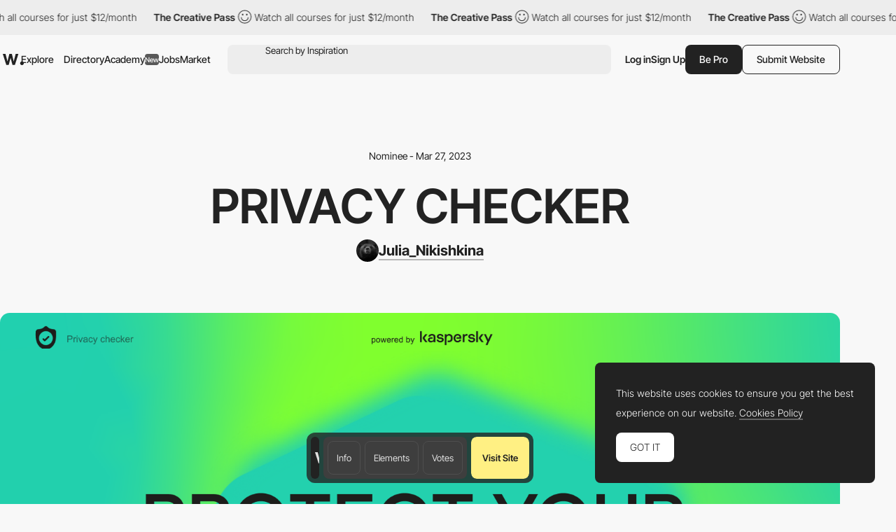

--- FILE ---
content_type: text/html; charset=utf-8
request_url: https://www.google.com/recaptcha/api2/anchor?ar=1&k=6LdYct0kAAAAAHlky5jhQhrvSRt_4vOJkzbVs2Oa&co=aHR0cDovL3d3dy5hd3d3YXJkcy5jb206ODA4MA..&hl=en&v=PoyoqOPhxBO7pBk68S4YbpHZ&size=invisible&anchor-ms=20000&execute-ms=30000&cb=wlmr08o2750y
body_size: 48753
content:
<!DOCTYPE HTML><html dir="ltr" lang="en"><head><meta http-equiv="Content-Type" content="text/html; charset=UTF-8">
<meta http-equiv="X-UA-Compatible" content="IE=edge">
<title>reCAPTCHA</title>
<style type="text/css">
/* cyrillic-ext */
@font-face {
  font-family: 'Roboto';
  font-style: normal;
  font-weight: 400;
  font-stretch: 100%;
  src: url(//fonts.gstatic.com/s/roboto/v48/KFO7CnqEu92Fr1ME7kSn66aGLdTylUAMa3GUBHMdazTgWw.woff2) format('woff2');
  unicode-range: U+0460-052F, U+1C80-1C8A, U+20B4, U+2DE0-2DFF, U+A640-A69F, U+FE2E-FE2F;
}
/* cyrillic */
@font-face {
  font-family: 'Roboto';
  font-style: normal;
  font-weight: 400;
  font-stretch: 100%;
  src: url(//fonts.gstatic.com/s/roboto/v48/KFO7CnqEu92Fr1ME7kSn66aGLdTylUAMa3iUBHMdazTgWw.woff2) format('woff2');
  unicode-range: U+0301, U+0400-045F, U+0490-0491, U+04B0-04B1, U+2116;
}
/* greek-ext */
@font-face {
  font-family: 'Roboto';
  font-style: normal;
  font-weight: 400;
  font-stretch: 100%;
  src: url(//fonts.gstatic.com/s/roboto/v48/KFO7CnqEu92Fr1ME7kSn66aGLdTylUAMa3CUBHMdazTgWw.woff2) format('woff2');
  unicode-range: U+1F00-1FFF;
}
/* greek */
@font-face {
  font-family: 'Roboto';
  font-style: normal;
  font-weight: 400;
  font-stretch: 100%;
  src: url(//fonts.gstatic.com/s/roboto/v48/KFO7CnqEu92Fr1ME7kSn66aGLdTylUAMa3-UBHMdazTgWw.woff2) format('woff2');
  unicode-range: U+0370-0377, U+037A-037F, U+0384-038A, U+038C, U+038E-03A1, U+03A3-03FF;
}
/* math */
@font-face {
  font-family: 'Roboto';
  font-style: normal;
  font-weight: 400;
  font-stretch: 100%;
  src: url(//fonts.gstatic.com/s/roboto/v48/KFO7CnqEu92Fr1ME7kSn66aGLdTylUAMawCUBHMdazTgWw.woff2) format('woff2');
  unicode-range: U+0302-0303, U+0305, U+0307-0308, U+0310, U+0312, U+0315, U+031A, U+0326-0327, U+032C, U+032F-0330, U+0332-0333, U+0338, U+033A, U+0346, U+034D, U+0391-03A1, U+03A3-03A9, U+03B1-03C9, U+03D1, U+03D5-03D6, U+03F0-03F1, U+03F4-03F5, U+2016-2017, U+2034-2038, U+203C, U+2040, U+2043, U+2047, U+2050, U+2057, U+205F, U+2070-2071, U+2074-208E, U+2090-209C, U+20D0-20DC, U+20E1, U+20E5-20EF, U+2100-2112, U+2114-2115, U+2117-2121, U+2123-214F, U+2190, U+2192, U+2194-21AE, U+21B0-21E5, U+21F1-21F2, U+21F4-2211, U+2213-2214, U+2216-22FF, U+2308-230B, U+2310, U+2319, U+231C-2321, U+2336-237A, U+237C, U+2395, U+239B-23B7, U+23D0, U+23DC-23E1, U+2474-2475, U+25AF, U+25B3, U+25B7, U+25BD, U+25C1, U+25CA, U+25CC, U+25FB, U+266D-266F, U+27C0-27FF, U+2900-2AFF, U+2B0E-2B11, U+2B30-2B4C, U+2BFE, U+3030, U+FF5B, U+FF5D, U+1D400-1D7FF, U+1EE00-1EEFF;
}
/* symbols */
@font-face {
  font-family: 'Roboto';
  font-style: normal;
  font-weight: 400;
  font-stretch: 100%;
  src: url(//fonts.gstatic.com/s/roboto/v48/KFO7CnqEu92Fr1ME7kSn66aGLdTylUAMaxKUBHMdazTgWw.woff2) format('woff2');
  unicode-range: U+0001-000C, U+000E-001F, U+007F-009F, U+20DD-20E0, U+20E2-20E4, U+2150-218F, U+2190, U+2192, U+2194-2199, U+21AF, U+21E6-21F0, U+21F3, U+2218-2219, U+2299, U+22C4-22C6, U+2300-243F, U+2440-244A, U+2460-24FF, U+25A0-27BF, U+2800-28FF, U+2921-2922, U+2981, U+29BF, U+29EB, U+2B00-2BFF, U+4DC0-4DFF, U+FFF9-FFFB, U+10140-1018E, U+10190-1019C, U+101A0, U+101D0-101FD, U+102E0-102FB, U+10E60-10E7E, U+1D2C0-1D2D3, U+1D2E0-1D37F, U+1F000-1F0FF, U+1F100-1F1AD, U+1F1E6-1F1FF, U+1F30D-1F30F, U+1F315, U+1F31C, U+1F31E, U+1F320-1F32C, U+1F336, U+1F378, U+1F37D, U+1F382, U+1F393-1F39F, U+1F3A7-1F3A8, U+1F3AC-1F3AF, U+1F3C2, U+1F3C4-1F3C6, U+1F3CA-1F3CE, U+1F3D4-1F3E0, U+1F3ED, U+1F3F1-1F3F3, U+1F3F5-1F3F7, U+1F408, U+1F415, U+1F41F, U+1F426, U+1F43F, U+1F441-1F442, U+1F444, U+1F446-1F449, U+1F44C-1F44E, U+1F453, U+1F46A, U+1F47D, U+1F4A3, U+1F4B0, U+1F4B3, U+1F4B9, U+1F4BB, U+1F4BF, U+1F4C8-1F4CB, U+1F4D6, U+1F4DA, U+1F4DF, U+1F4E3-1F4E6, U+1F4EA-1F4ED, U+1F4F7, U+1F4F9-1F4FB, U+1F4FD-1F4FE, U+1F503, U+1F507-1F50B, U+1F50D, U+1F512-1F513, U+1F53E-1F54A, U+1F54F-1F5FA, U+1F610, U+1F650-1F67F, U+1F687, U+1F68D, U+1F691, U+1F694, U+1F698, U+1F6AD, U+1F6B2, U+1F6B9-1F6BA, U+1F6BC, U+1F6C6-1F6CF, U+1F6D3-1F6D7, U+1F6E0-1F6EA, U+1F6F0-1F6F3, U+1F6F7-1F6FC, U+1F700-1F7FF, U+1F800-1F80B, U+1F810-1F847, U+1F850-1F859, U+1F860-1F887, U+1F890-1F8AD, U+1F8B0-1F8BB, U+1F8C0-1F8C1, U+1F900-1F90B, U+1F93B, U+1F946, U+1F984, U+1F996, U+1F9E9, U+1FA00-1FA6F, U+1FA70-1FA7C, U+1FA80-1FA89, U+1FA8F-1FAC6, U+1FACE-1FADC, U+1FADF-1FAE9, U+1FAF0-1FAF8, U+1FB00-1FBFF;
}
/* vietnamese */
@font-face {
  font-family: 'Roboto';
  font-style: normal;
  font-weight: 400;
  font-stretch: 100%;
  src: url(//fonts.gstatic.com/s/roboto/v48/KFO7CnqEu92Fr1ME7kSn66aGLdTylUAMa3OUBHMdazTgWw.woff2) format('woff2');
  unicode-range: U+0102-0103, U+0110-0111, U+0128-0129, U+0168-0169, U+01A0-01A1, U+01AF-01B0, U+0300-0301, U+0303-0304, U+0308-0309, U+0323, U+0329, U+1EA0-1EF9, U+20AB;
}
/* latin-ext */
@font-face {
  font-family: 'Roboto';
  font-style: normal;
  font-weight: 400;
  font-stretch: 100%;
  src: url(//fonts.gstatic.com/s/roboto/v48/KFO7CnqEu92Fr1ME7kSn66aGLdTylUAMa3KUBHMdazTgWw.woff2) format('woff2');
  unicode-range: U+0100-02BA, U+02BD-02C5, U+02C7-02CC, U+02CE-02D7, U+02DD-02FF, U+0304, U+0308, U+0329, U+1D00-1DBF, U+1E00-1E9F, U+1EF2-1EFF, U+2020, U+20A0-20AB, U+20AD-20C0, U+2113, U+2C60-2C7F, U+A720-A7FF;
}
/* latin */
@font-face {
  font-family: 'Roboto';
  font-style: normal;
  font-weight: 400;
  font-stretch: 100%;
  src: url(//fonts.gstatic.com/s/roboto/v48/KFO7CnqEu92Fr1ME7kSn66aGLdTylUAMa3yUBHMdazQ.woff2) format('woff2');
  unicode-range: U+0000-00FF, U+0131, U+0152-0153, U+02BB-02BC, U+02C6, U+02DA, U+02DC, U+0304, U+0308, U+0329, U+2000-206F, U+20AC, U+2122, U+2191, U+2193, U+2212, U+2215, U+FEFF, U+FFFD;
}
/* cyrillic-ext */
@font-face {
  font-family: 'Roboto';
  font-style: normal;
  font-weight: 500;
  font-stretch: 100%;
  src: url(//fonts.gstatic.com/s/roboto/v48/KFO7CnqEu92Fr1ME7kSn66aGLdTylUAMa3GUBHMdazTgWw.woff2) format('woff2');
  unicode-range: U+0460-052F, U+1C80-1C8A, U+20B4, U+2DE0-2DFF, U+A640-A69F, U+FE2E-FE2F;
}
/* cyrillic */
@font-face {
  font-family: 'Roboto';
  font-style: normal;
  font-weight: 500;
  font-stretch: 100%;
  src: url(//fonts.gstatic.com/s/roboto/v48/KFO7CnqEu92Fr1ME7kSn66aGLdTylUAMa3iUBHMdazTgWw.woff2) format('woff2');
  unicode-range: U+0301, U+0400-045F, U+0490-0491, U+04B0-04B1, U+2116;
}
/* greek-ext */
@font-face {
  font-family: 'Roboto';
  font-style: normal;
  font-weight: 500;
  font-stretch: 100%;
  src: url(//fonts.gstatic.com/s/roboto/v48/KFO7CnqEu92Fr1ME7kSn66aGLdTylUAMa3CUBHMdazTgWw.woff2) format('woff2');
  unicode-range: U+1F00-1FFF;
}
/* greek */
@font-face {
  font-family: 'Roboto';
  font-style: normal;
  font-weight: 500;
  font-stretch: 100%;
  src: url(//fonts.gstatic.com/s/roboto/v48/KFO7CnqEu92Fr1ME7kSn66aGLdTylUAMa3-UBHMdazTgWw.woff2) format('woff2');
  unicode-range: U+0370-0377, U+037A-037F, U+0384-038A, U+038C, U+038E-03A1, U+03A3-03FF;
}
/* math */
@font-face {
  font-family: 'Roboto';
  font-style: normal;
  font-weight: 500;
  font-stretch: 100%;
  src: url(//fonts.gstatic.com/s/roboto/v48/KFO7CnqEu92Fr1ME7kSn66aGLdTylUAMawCUBHMdazTgWw.woff2) format('woff2');
  unicode-range: U+0302-0303, U+0305, U+0307-0308, U+0310, U+0312, U+0315, U+031A, U+0326-0327, U+032C, U+032F-0330, U+0332-0333, U+0338, U+033A, U+0346, U+034D, U+0391-03A1, U+03A3-03A9, U+03B1-03C9, U+03D1, U+03D5-03D6, U+03F0-03F1, U+03F4-03F5, U+2016-2017, U+2034-2038, U+203C, U+2040, U+2043, U+2047, U+2050, U+2057, U+205F, U+2070-2071, U+2074-208E, U+2090-209C, U+20D0-20DC, U+20E1, U+20E5-20EF, U+2100-2112, U+2114-2115, U+2117-2121, U+2123-214F, U+2190, U+2192, U+2194-21AE, U+21B0-21E5, U+21F1-21F2, U+21F4-2211, U+2213-2214, U+2216-22FF, U+2308-230B, U+2310, U+2319, U+231C-2321, U+2336-237A, U+237C, U+2395, U+239B-23B7, U+23D0, U+23DC-23E1, U+2474-2475, U+25AF, U+25B3, U+25B7, U+25BD, U+25C1, U+25CA, U+25CC, U+25FB, U+266D-266F, U+27C0-27FF, U+2900-2AFF, U+2B0E-2B11, U+2B30-2B4C, U+2BFE, U+3030, U+FF5B, U+FF5D, U+1D400-1D7FF, U+1EE00-1EEFF;
}
/* symbols */
@font-face {
  font-family: 'Roboto';
  font-style: normal;
  font-weight: 500;
  font-stretch: 100%;
  src: url(//fonts.gstatic.com/s/roboto/v48/KFO7CnqEu92Fr1ME7kSn66aGLdTylUAMaxKUBHMdazTgWw.woff2) format('woff2');
  unicode-range: U+0001-000C, U+000E-001F, U+007F-009F, U+20DD-20E0, U+20E2-20E4, U+2150-218F, U+2190, U+2192, U+2194-2199, U+21AF, U+21E6-21F0, U+21F3, U+2218-2219, U+2299, U+22C4-22C6, U+2300-243F, U+2440-244A, U+2460-24FF, U+25A0-27BF, U+2800-28FF, U+2921-2922, U+2981, U+29BF, U+29EB, U+2B00-2BFF, U+4DC0-4DFF, U+FFF9-FFFB, U+10140-1018E, U+10190-1019C, U+101A0, U+101D0-101FD, U+102E0-102FB, U+10E60-10E7E, U+1D2C0-1D2D3, U+1D2E0-1D37F, U+1F000-1F0FF, U+1F100-1F1AD, U+1F1E6-1F1FF, U+1F30D-1F30F, U+1F315, U+1F31C, U+1F31E, U+1F320-1F32C, U+1F336, U+1F378, U+1F37D, U+1F382, U+1F393-1F39F, U+1F3A7-1F3A8, U+1F3AC-1F3AF, U+1F3C2, U+1F3C4-1F3C6, U+1F3CA-1F3CE, U+1F3D4-1F3E0, U+1F3ED, U+1F3F1-1F3F3, U+1F3F5-1F3F7, U+1F408, U+1F415, U+1F41F, U+1F426, U+1F43F, U+1F441-1F442, U+1F444, U+1F446-1F449, U+1F44C-1F44E, U+1F453, U+1F46A, U+1F47D, U+1F4A3, U+1F4B0, U+1F4B3, U+1F4B9, U+1F4BB, U+1F4BF, U+1F4C8-1F4CB, U+1F4D6, U+1F4DA, U+1F4DF, U+1F4E3-1F4E6, U+1F4EA-1F4ED, U+1F4F7, U+1F4F9-1F4FB, U+1F4FD-1F4FE, U+1F503, U+1F507-1F50B, U+1F50D, U+1F512-1F513, U+1F53E-1F54A, U+1F54F-1F5FA, U+1F610, U+1F650-1F67F, U+1F687, U+1F68D, U+1F691, U+1F694, U+1F698, U+1F6AD, U+1F6B2, U+1F6B9-1F6BA, U+1F6BC, U+1F6C6-1F6CF, U+1F6D3-1F6D7, U+1F6E0-1F6EA, U+1F6F0-1F6F3, U+1F6F7-1F6FC, U+1F700-1F7FF, U+1F800-1F80B, U+1F810-1F847, U+1F850-1F859, U+1F860-1F887, U+1F890-1F8AD, U+1F8B0-1F8BB, U+1F8C0-1F8C1, U+1F900-1F90B, U+1F93B, U+1F946, U+1F984, U+1F996, U+1F9E9, U+1FA00-1FA6F, U+1FA70-1FA7C, U+1FA80-1FA89, U+1FA8F-1FAC6, U+1FACE-1FADC, U+1FADF-1FAE9, U+1FAF0-1FAF8, U+1FB00-1FBFF;
}
/* vietnamese */
@font-face {
  font-family: 'Roboto';
  font-style: normal;
  font-weight: 500;
  font-stretch: 100%;
  src: url(//fonts.gstatic.com/s/roboto/v48/KFO7CnqEu92Fr1ME7kSn66aGLdTylUAMa3OUBHMdazTgWw.woff2) format('woff2');
  unicode-range: U+0102-0103, U+0110-0111, U+0128-0129, U+0168-0169, U+01A0-01A1, U+01AF-01B0, U+0300-0301, U+0303-0304, U+0308-0309, U+0323, U+0329, U+1EA0-1EF9, U+20AB;
}
/* latin-ext */
@font-face {
  font-family: 'Roboto';
  font-style: normal;
  font-weight: 500;
  font-stretch: 100%;
  src: url(//fonts.gstatic.com/s/roboto/v48/KFO7CnqEu92Fr1ME7kSn66aGLdTylUAMa3KUBHMdazTgWw.woff2) format('woff2');
  unicode-range: U+0100-02BA, U+02BD-02C5, U+02C7-02CC, U+02CE-02D7, U+02DD-02FF, U+0304, U+0308, U+0329, U+1D00-1DBF, U+1E00-1E9F, U+1EF2-1EFF, U+2020, U+20A0-20AB, U+20AD-20C0, U+2113, U+2C60-2C7F, U+A720-A7FF;
}
/* latin */
@font-face {
  font-family: 'Roboto';
  font-style: normal;
  font-weight: 500;
  font-stretch: 100%;
  src: url(//fonts.gstatic.com/s/roboto/v48/KFO7CnqEu92Fr1ME7kSn66aGLdTylUAMa3yUBHMdazQ.woff2) format('woff2');
  unicode-range: U+0000-00FF, U+0131, U+0152-0153, U+02BB-02BC, U+02C6, U+02DA, U+02DC, U+0304, U+0308, U+0329, U+2000-206F, U+20AC, U+2122, U+2191, U+2193, U+2212, U+2215, U+FEFF, U+FFFD;
}
/* cyrillic-ext */
@font-face {
  font-family: 'Roboto';
  font-style: normal;
  font-weight: 900;
  font-stretch: 100%;
  src: url(//fonts.gstatic.com/s/roboto/v48/KFO7CnqEu92Fr1ME7kSn66aGLdTylUAMa3GUBHMdazTgWw.woff2) format('woff2');
  unicode-range: U+0460-052F, U+1C80-1C8A, U+20B4, U+2DE0-2DFF, U+A640-A69F, U+FE2E-FE2F;
}
/* cyrillic */
@font-face {
  font-family: 'Roboto';
  font-style: normal;
  font-weight: 900;
  font-stretch: 100%;
  src: url(//fonts.gstatic.com/s/roboto/v48/KFO7CnqEu92Fr1ME7kSn66aGLdTylUAMa3iUBHMdazTgWw.woff2) format('woff2');
  unicode-range: U+0301, U+0400-045F, U+0490-0491, U+04B0-04B1, U+2116;
}
/* greek-ext */
@font-face {
  font-family: 'Roboto';
  font-style: normal;
  font-weight: 900;
  font-stretch: 100%;
  src: url(//fonts.gstatic.com/s/roboto/v48/KFO7CnqEu92Fr1ME7kSn66aGLdTylUAMa3CUBHMdazTgWw.woff2) format('woff2');
  unicode-range: U+1F00-1FFF;
}
/* greek */
@font-face {
  font-family: 'Roboto';
  font-style: normal;
  font-weight: 900;
  font-stretch: 100%;
  src: url(//fonts.gstatic.com/s/roboto/v48/KFO7CnqEu92Fr1ME7kSn66aGLdTylUAMa3-UBHMdazTgWw.woff2) format('woff2');
  unicode-range: U+0370-0377, U+037A-037F, U+0384-038A, U+038C, U+038E-03A1, U+03A3-03FF;
}
/* math */
@font-face {
  font-family: 'Roboto';
  font-style: normal;
  font-weight: 900;
  font-stretch: 100%;
  src: url(//fonts.gstatic.com/s/roboto/v48/KFO7CnqEu92Fr1ME7kSn66aGLdTylUAMawCUBHMdazTgWw.woff2) format('woff2');
  unicode-range: U+0302-0303, U+0305, U+0307-0308, U+0310, U+0312, U+0315, U+031A, U+0326-0327, U+032C, U+032F-0330, U+0332-0333, U+0338, U+033A, U+0346, U+034D, U+0391-03A1, U+03A3-03A9, U+03B1-03C9, U+03D1, U+03D5-03D6, U+03F0-03F1, U+03F4-03F5, U+2016-2017, U+2034-2038, U+203C, U+2040, U+2043, U+2047, U+2050, U+2057, U+205F, U+2070-2071, U+2074-208E, U+2090-209C, U+20D0-20DC, U+20E1, U+20E5-20EF, U+2100-2112, U+2114-2115, U+2117-2121, U+2123-214F, U+2190, U+2192, U+2194-21AE, U+21B0-21E5, U+21F1-21F2, U+21F4-2211, U+2213-2214, U+2216-22FF, U+2308-230B, U+2310, U+2319, U+231C-2321, U+2336-237A, U+237C, U+2395, U+239B-23B7, U+23D0, U+23DC-23E1, U+2474-2475, U+25AF, U+25B3, U+25B7, U+25BD, U+25C1, U+25CA, U+25CC, U+25FB, U+266D-266F, U+27C0-27FF, U+2900-2AFF, U+2B0E-2B11, U+2B30-2B4C, U+2BFE, U+3030, U+FF5B, U+FF5D, U+1D400-1D7FF, U+1EE00-1EEFF;
}
/* symbols */
@font-face {
  font-family: 'Roboto';
  font-style: normal;
  font-weight: 900;
  font-stretch: 100%;
  src: url(//fonts.gstatic.com/s/roboto/v48/KFO7CnqEu92Fr1ME7kSn66aGLdTylUAMaxKUBHMdazTgWw.woff2) format('woff2');
  unicode-range: U+0001-000C, U+000E-001F, U+007F-009F, U+20DD-20E0, U+20E2-20E4, U+2150-218F, U+2190, U+2192, U+2194-2199, U+21AF, U+21E6-21F0, U+21F3, U+2218-2219, U+2299, U+22C4-22C6, U+2300-243F, U+2440-244A, U+2460-24FF, U+25A0-27BF, U+2800-28FF, U+2921-2922, U+2981, U+29BF, U+29EB, U+2B00-2BFF, U+4DC0-4DFF, U+FFF9-FFFB, U+10140-1018E, U+10190-1019C, U+101A0, U+101D0-101FD, U+102E0-102FB, U+10E60-10E7E, U+1D2C0-1D2D3, U+1D2E0-1D37F, U+1F000-1F0FF, U+1F100-1F1AD, U+1F1E6-1F1FF, U+1F30D-1F30F, U+1F315, U+1F31C, U+1F31E, U+1F320-1F32C, U+1F336, U+1F378, U+1F37D, U+1F382, U+1F393-1F39F, U+1F3A7-1F3A8, U+1F3AC-1F3AF, U+1F3C2, U+1F3C4-1F3C6, U+1F3CA-1F3CE, U+1F3D4-1F3E0, U+1F3ED, U+1F3F1-1F3F3, U+1F3F5-1F3F7, U+1F408, U+1F415, U+1F41F, U+1F426, U+1F43F, U+1F441-1F442, U+1F444, U+1F446-1F449, U+1F44C-1F44E, U+1F453, U+1F46A, U+1F47D, U+1F4A3, U+1F4B0, U+1F4B3, U+1F4B9, U+1F4BB, U+1F4BF, U+1F4C8-1F4CB, U+1F4D6, U+1F4DA, U+1F4DF, U+1F4E3-1F4E6, U+1F4EA-1F4ED, U+1F4F7, U+1F4F9-1F4FB, U+1F4FD-1F4FE, U+1F503, U+1F507-1F50B, U+1F50D, U+1F512-1F513, U+1F53E-1F54A, U+1F54F-1F5FA, U+1F610, U+1F650-1F67F, U+1F687, U+1F68D, U+1F691, U+1F694, U+1F698, U+1F6AD, U+1F6B2, U+1F6B9-1F6BA, U+1F6BC, U+1F6C6-1F6CF, U+1F6D3-1F6D7, U+1F6E0-1F6EA, U+1F6F0-1F6F3, U+1F6F7-1F6FC, U+1F700-1F7FF, U+1F800-1F80B, U+1F810-1F847, U+1F850-1F859, U+1F860-1F887, U+1F890-1F8AD, U+1F8B0-1F8BB, U+1F8C0-1F8C1, U+1F900-1F90B, U+1F93B, U+1F946, U+1F984, U+1F996, U+1F9E9, U+1FA00-1FA6F, U+1FA70-1FA7C, U+1FA80-1FA89, U+1FA8F-1FAC6, U+1FACE-1FADC, U+1FADF-1FAE9, U+1FAF0-1FAF8, U+1FB00-1FBFF;
}
/* vietnamese */
@font-face {
  font-family: 'Roboto';
  font-style: normal;
  font-weight: 900;
  font-stretch: 100%;
  src: url(//fonts.gstatic.com/s/roboto/v48/KFO7CnqEu92Fr1ME7kSn66aGLdTylUAMa3OUBHMdazTgWw.woff2) format('woff2');
  unicode-range: U+0102-0103, U+0110-0111, U+0128-0129, U+0168-0169, U+01A0-01A1, U+01AF-01B0, U+0300-0301, U+0303-0304, U+0308-0309, U+0323, U+0329, U+1EA0-1EF9, U+20AB;
}
/* latin-ext */
@font-face {
  font-family: 'Roboto';
  font-style: normal;
  font-weight: 900;
  font-stretch: 100%;
  src: url(//fonts.gstatic.com/s/roboto/v48/KFO7CnqEu92Fr1ME7kSn66aGLdTylUAMa3KUBHMdazTgWw.woff2) format('woff2');
  unicode-range: U+0100-02BA, U+02BD-02C5, U+02C7-02CC, U+02CE-02D7, U+02DD-02FF, U+0304, U+0308, U+0329, U+1D00-1DBF, U+1E00-1E9F, U+1EF2-1EFF, U+2020, U+20A0-20AB, U+20AD-20C0, U+2113, U+2C60-2C7F, U+A720-A7FF;
}
/* latin */
@font-face {
  font-family: 'Roboto';
  font-style: normal;
  font-weight: 900;
  font-stretch: 100%;
  src: url(//fonts.gstatic.com/s/roboto/v48/KFO7CnqEu92Fr1ME7kSn66aGLdTylUAMa3yUBHMdazQ.woff2) format('woff2');
  unicode-range: U+0000-00FF, U+0131, U+0152-0153, U+02BB-02BC, U+02C6, U+02DA, U+02DC, U+0304, U+0308, U+0329, U+2000-206F, U+20AC, U+2122, U+2191, U+2193, U+2212, U+2215, U+FEFF, U+FFFD;
}

</style>
<link rel="stylesheet" type="text/css" href="https://www.gstatic.com/recaptcha/releases/PoyoqOPhxBO7pBk68S4YbpHZ/styles__ltr.css">
<script nonce="gVt6mF_48z4NSTAk2x7kaQ" type="text/javascript">window['__recaptcha_api'] = 'https://www.google.com/recaptcha/api2/';</script>
<script type="text/javascript" src="https://www.gstatic.com/recaptcha/releases/PoyoqOPhxBO7pBk68S4YbpHZ/recaptcha__en.js" nonce="gVt6mF_48z4NSTAk2x7kaQ">
      
    </script></head>
<body><div id="rc-anchor-alert" class="rc-anchor-alert"></div>
<input type="hidden" id="recaptcha-token" value="[base64]">
<script type="text/javascript" nonce="gVt6mF_48z4NSTAk2x7kaQ">
      recaptcha.anchor.Main.init("[\x22ainput\x22,[\x22bgdata\x22,\x22\x22,\[base64]/[base64]/MjU1Ong/[base64]/[base64]/[base64]/[base64]/[base64]/[base64]/[base64]/[base64]/[base64]/[base64]/[base64]/[base64]/[base64]/[base64]/[base64]\\u003d\x22,\[base64]\\u003d\x22,\x22TcOww7XCicO7FsOdwrnCl2k2G8OeJ1TChFUiw6bDqwvCn3k9f8O2w4UCw5fCoFNtCjXDlsKmw4YhEMKSw7DDhcOdWMOGwpAYcTLCs1bDiRZGw5TColdaQcKNPW7DqQ9Jw5BlesKEPcK0OcK+WFoMwrwMwpN/w4kOw4Rlw6HDjRMpUFwlMsKbw7B4OsO1wrTDh8OwMcKDw7rDr3RUHcOiYsKRT3DCsyRkwoR7w57CoWpbdgFCw6zCqWAswpRPA8OPLMOeBSg8GyBqwrXCjWB3woPCgVfCu1rDq8K2XXvCgE9WOcOPw7F+w5s4HsOxKHEYRsOXR8KYw6xow70vNjNba8O1w4fCt8OxL8K/Ai/CqsKMC8KMwp3DosOfw4YYw5TDlsO2wqpyNioxwpPDpsOnTVXDn8O8TcOTwoU0UMOmQ1NZUibDm8K7bMK0wqfCkMOxcG/CgRzDr2nCpzdYX8OANcOBwozDj8O/wq9ewqpKZnhuFMO+wo0RKsObSwPCvsKEbkLDqB0HVEFkNVzCgcKOwpQvMCbCicKCWkTDjg/[base64]/wqHCl8O/IVvCocKvw4sCw5xew7oOIMKkw5NHw4N/LxPDux7CiMKFw6Utw6Yow53Cj8KCJcKbXyHDksOCFsO4GXrCmsKsDhDDtmdefRPDgxHDu1kxa8OFGcK3wpnDssK0WsK0wro7w6YAUmE1woshw5DCicO7YsKLw6ICwrY9H8KNwqXCjcOOwo0SHcKAw6Rmwp3CmkLCtsO5w6DCocK/[base64]/[base64]/wpXCnsKEOcOHYMKgXcOOTsOKB8KZT8OVLQRCdcOMCiBDNXM/wp9UNMODw5DCpcO5wpLClGHDsgnDncOuYsKtZVBEwrAnSGowLMOZw4s9K8OUw6HCrcOOG3EadsKDwpzCrEpUwqvCuQzCjz8ow78tIBMGw7XDg3VtVUrCiBgyw4DCqizCo1Uuw5BwT8Ocwp7DijfDtcK8w7IDwonCrGZnwqh4CMO9W8OYaMKtYF/[base64]/[base64]/CmMKNw6LCjQnDglfChcOrIxN/cMOhw7Rxwp7Cq8OewroXwoBUw6ADZMODwpjDm8KAM3rCpsOUwp8ew6zDrBoHw5/DusK8D3ozcwLChgVhWMOdbWTDtMKmwrLCvgTCocOuw6LCvMKawrgqTsKkZ8K8AcOvwpnDlmlAwqFywqDCgkw7P8KkZ8KlbR7ChnchZMKVwpzDjsOdAA0tB3vChm7CjF7CiU4UO8OYRsOTZEXCg1LDnAnDlFHDmMOOdcO0wpHCkcOWwoNNEx7DvMONCMOYwq/Cs8KdKcKJcwRvZlDDgcO7OcOhJH0Iw4pRw5rDhx4uw4PDoMKgwpMVw6AWeFUbOS5zwqphwrPCr1MIb8KYw5zCmAY0CT/DhgFxAMKifMO/SRfDs8KAwoAuI8KjMA92w4sFw73DtsO4MiPDoGfDjcKpG04zw5LCpMKpw67Cu8OswpHCsHkRwpHCizfCusOhIlRhXDkAwoTCv8O6w6jCrsK4w7cZWixEBmsmwpPCsUvDgGnCisOVw73Do8KBZF3Dt23CksOqw4XDkMKpwoU4MS/CkVA7NifCvcObKGXCgXTCsMOCwq/[base64]/Tk/[base64]/[base64]/DvcKrXVTCrcKLJwMIOsKaWMO4wr3DgyTDpsKgw4fCpcK9wp7Dg2JRDxguwpQzID7DkcOYw6Zxw4lgw7BGwrHDscKPND0Ew45zw6fCoDjDjMOHFsOHIMO4w6TDq8KhaUIVw5AWFWAdX8KCw7HCiFXDjMOLw7B9Z8KjLkA/[base64]/CtkhMw69fKsKmFsK2wqnDukNgWsOMw6zCmRNGw5HCgcOEwoJOw7LDlsKsFAHDicOSeU5/w6/[base64]/DsO7BU/DtsKAwq3DtjjDt8KbwpoWw59QRcOBRcKSw4/CpMKNIEHCssOew6/Dk8OKOSXCqnHDvwB3woUVwrPCrcOVb23DtD3CpMOqLAnCo8OSwox5F8Oiw5cSw6wEHAxwfsK4EE7CrcOSw4lSw7LChsKGw5ASX1vChn7DoB40w4Vhw7I6Hywew7dDVzDDow0swrTDgsKrDzNKwp45w48KwqXCrwXCoGbDlsOkw6vDvMO7dyUbNsKUwr/DrnXCpxQoesOLQsOZwopWKMOqw4TCtMKKw6jCrcOpTwJ2UTHDs37Co8OQwqnCqwoNw4DClcKcIHXCgMKlAcO4JsOKwqbDli/Chihtc23CmVgcwrfCti94Z8KAOMK/TFbDp1zCsUk/ZsOcFMOOwr3Cn1otw7bDtcKUwrl3KinDhntiPxvDiggYwoDDo3TConnCsgZtwoY2w7LCtEp4BWFWWcKtAG4BLcOUwpMWw70dw5YRwrojQRHDjjN9OMOOXMKvw7zCscO+w4LCrlEQfsOYw4UAYMO/CGI7eFoewr4DwrkgwrDDi8OzGcOZw5fDhcOKYB1TBk3Dv8OtwrQMw7dAwpPDgiPDgsKhwr10wp3CnS/CjMOeMjcEKFPDm8OuTAc6w5vDhizCssOsw7A3M3EGwogRN8KEbsOiw7AUwqV+BcKBw7vCsMOSF8KcwpREPS7DmVtNG8KbUlvCml04wrnCgHlQw5l5FMK/X23ChArDqsO9YlbCnH4Bw4FIdcKyCsKvXnwnUHDCm2nCuMKxcn/[base64]/BTMIwrAzS8OWw6fDr157HU8UT8O0w6vDjMOBF1DCq3rDqBRDEcKOw67DicKVwpDCpHILwobCtMOyK8O6wq0BLyPCmsO6Rh4BwqjDsxLDpCd6wr15BlFNV2zDm23CnMKHGQrDisK1wpwOZsOdwrvDm8O4w5TCoMKfwqTCrnfCol3Dn8OAV0XCtsO/SkDDmcOHwqXDt0HCnMKgQxDCuMOIPMKRworCtlbDrThDwqghdkbCj8OmPsKhdsOpXMO+UcO4wqQuQkDChATDgMOYAMKXw7XCiinCk20ow6LCk8OWwqvCjMKgIQjCjsOqw6cKIRjChsKDOXRxVl/CgsKRUDceacKLBMKndcKfw4TClsOLZcONZ8OQwoYCfEnCpsOdw4zDlsOFw78SwrLCoxlRIcO/ETnChsOze3ZOwrdjwqJWH8KZw7s7wrlwwpPCmE7DuMKXWcOowq9kwqV/w4fCjiZqw4jDlEDCvsOjw51xKQggwqDDi0Vlwq0ySMORw6LCkXU/woTCmsOGHsO1NzDCvnfCsWlXw5t5wpYII8OjclpLwonCkcOKwr/DrcO5wovDncKFDcKCYcKMwpbCk8KGwo3Dn8OEM8O9wrkUwoJ0WMO3w7bCscOQw7TDsMKNw7bCrA1xwrDClntrIjvCrWvCiEcRwoLCqcObXMO3wpHDlcKLw7I1BEjCtTHClMKeworCkxM5wrAbXsOFw5/CnsKNw53CgcKVBcKAAMKYw6bDpMOSw6PCvVzCtU42w77Csy/Ctg9cw7fCp018wozDoXRmwrTCsWLCokjDgMKTIsOWTMK+TMKnwrkfwqLDp27CjMOyw6EXw6o+GxQjwr1bEyprw44Jw41Ow74UwoHDgMOhYsKFwoDDvMKcccO9PUwpDcKqOknDkkTDrWTCi8KXGcK2IMOywrBMw6LCthTDvcOAwp3DssK8QWZzw6xjwo/Dv8Olw6Q3NTUsS8KTLRXDjMKqOnDDhMOjF8K4cQvChhI9Q8Kbw6zCkS/DusKxeGYFwpw9wogYwphIA1hOwp1xw4LDqlZnBMOTRMKIwodjUWM4UUDCp0AUw5rDvT7Dm8KxdhrCscOQAsK/w5TDscKxXsOKTMOVRHTCpMK2b3F+wo8yfsOSP8OxwrTDqTsPPmPDsAh1w49hw44MWiNoO8KwJsOZwqEgw6pzw4x0W8OUwr1/[base64]/DssKiwqc3w4DChRQbwprCs8KaCMOnw5Zhb8OjJj/[base64]/CgcK+wqpPw6DDhWBIJDw6wojDvcO4wrHClgfDlHzDicOywoYYw6zChj4Wwr/CshrDrcK8w5/DnVsZwqYAw5VCw4vDnnLDn27Dm3vDq8KSKgjDosKMwrvDrFcDwpYvLcKDw4xRZcKua8OOw7/CsMO1KSPDisKVw4MIw5JIw4PCkA4ec1HDm8O3w5nCvitHZ8OCw5DCk8K2QjHDs8Kxw6VJU8Oyw6ksGcK3w7EWacK9WTHCk8KeCsONY33Dm0VLw7gJYSTCs8K8wqPDtsKqworDtcOjTGYRwqTCjMKVwoU5F2HDkMOAPW/Di8OCFlXDncOUwoERXsOoR8Kxwrw4aX/DjsKzw4fDnwfClMOBw43Chm3CqcKbw50Ae2FDOg8Qwp3DvcONXxLDpVIVTMOMwqxXw4cQwqRGOTnDhMORWUbDr8KHGcOiwrXDqydUwrzCuXFNw6VNwr/DnFTDiMOEwrsHDsKuw4XCrsORw5zClMOiw5lHbUbDtQhnKMO7wpDCkcO7w6vDlMOcw6fCj8KRBsOsfWbCqcOQwokbLXh8NcOPI0HCi8Kewo/CnMOCcMKlwpXDq2/DiMKtwpHDtWFDw6/CmMKLPcOSNsOnHlxRDcK1QwJ1DADCnzZWw75dMSQkCsOVw5rDknLDvGnDp8OuBMOsIsOLwpHCgsKfwo/[base64]/DjnrDrRQhPGVUPRIpwql3w5XCmsOtwprCjcKXY8O8wp05wpgYwqM9w7zDjsKXwp7DgMOiA8KHC3geWWB8acO2w78Fw4UUwoUCwr7CrWF9aVx5NMKeRcKuCUnCisO3I2ZEwoPCr8OCwqfCknXDvmrCisOzwqbCpcKaw4wTwqLDkcOMw4/[base64]/CjAvDhExAJEtueMOMccKaw7p2I3LCkyRGTcKeUzh8woM7w7fDvsO5GsOjwoLCtMKKwqB3w4hDK8KsH2DDq8OxXMOyw4XDjDXChsKmwrY4NMKsDRbDkMKyKEx5TsKww6jCiT/DpcO4Blg+wrPDv3LCk8O4wpnDp8OvQRLClMKewqLCmV3CgnA6w6rDicKFwqwRw6k0wpfDvcKQwqTDiAPDnMKcwoTDkFJNwrhhw4wHw6zDnMK6asK1w7kRJMOLccK0XRHCgMKiwrkMw77CkGfCiCs6bhPCl0Q6wpzDlk4CaCvCvC3CucOOZsKewpEJagfDmsKnaHMnw6/CusOCw5rCvsKKT8OgwoVnNUTCtMOLUlYUw4/Crm7Co8KGw7TDrELDiDXCk8K1aGxtNsOIwrYBFxfDksKkwrU5N3XCs8KuRsKhGSYUMsKoNh4WGsK/RcKsIUwyM8KPw5rDnsK0OMKGMiUrw7jDlzoow5bCq3fDhsKSw7AwAVHCgsKhXMKNPsOTacKdJwlPw7UYw4bCqCjDpMOODGrCgMKqwo3CiMOvCsO9FUIdScK9w5bDvRhgQE0DwoHDmsOPE8OxGGdQPMO0wr3DvMKEwoBvwo/CtMK/[base64]/[base64]/wpMYaFnClWrDhsKhw5/[base64]/DvsOgbsO9NsK/w4zDtsOpw5LCpBjDgDMtITPCgT1UQWPCn8Ocw68pwq7Do8KxwonCnDU7wrhNMV7DoWwowpnDvh7DvUB7worDp1rDnyTDnsK9w6InAMOcMsOHw4/[base64]/Cu8OcwpXCpsOUeBV1OBvCiz3DhcKINxfClTXCjS/CrMKQwq5Wwp5Ww6PCsMOpwr3ChMK/bzzDj8KOw50GOwI2w5t8OcO1McK9JsKFwoRTwr/DhsKfw41QW8KHworDuT9/wprDjMONB8KCwqovRsO4acKcMsOZb8OWw4vDk1PDq8KkP8KYXUXCggHDhwkawoR6wp3DiXLCu3bCgMKgSMK3TU3DpsOfBcKUSMO0Ey3CnMOXwpbDo19JIcOfCcKFw7rDm2DDsMOFwqrDk8KBeMK8wpfCncOow4nCrx1MRsO2asO2MFsLXsO/HyLDj2TClsK3fMKMHMKAwr/Cj8KvBxvClcK4wpXCsDFCw6rCgn8oQsOwfTwFwr3CrQ7Ds8KGw6bCuMOow4IQKsOjwpvCjsKmUcOIwpgjwr3DqsK/wqzCv8O0PzU7wo5uUVLDhmTCsjLCrhvDqUzDm8O4WQIpw7DCojbDtl0zZSPDisOhUcOBwqPCqMK1EMOzw7TDg8Ofw75QfmMWSUYYSwQ8w7vDg8ODwq3DnkEAfyIywqDCmRRqfMOGdUN4WsOUKEwXeBPCgMOswqQUbm/[base64]/CvGfCqgA6wp/DpBfCrMOkQGnCh8K/[base64]/CcKgUcOPw6svw5Yxw53Ci2lte8OHwoV5WsO6woPClsOwHsKyRwbDtsO/MgjChMOKIsO4w7DDkm7CksODw7DDomTCo1PClg7Dr2p0wpI1w7l+YcO9wro/dlFjwr/[base64]/CtC3DlhrCqU5QwqVHwowFCcKQw6vDj14FY1R0w6RzNQRBworCpR9pw6s/[base64]/UUoMw5UCwp3Cpi9SPz8Nw70dasK2AsObwqbDi8OPwqRjw6vDglPCpMO6wopHOsKXw7Iuw4VdO1Fyw4cjR8KWNRbDn8OYKMOyXMK4MMObO8OoZRDCvMOBF8OUw7xnLh8uwozCpG7DkBjDrMODMgDDs3oPwqFcNsK0w48Yw79HJ8KLLcO/ByACMREsw6cxw4jDtCjDmVE3w7jCmMKPTw0nEsOXw77ClX0Iw4IYOsOWworCg8KZwqLCnEfCgVNuZGEmasKSKsKQS8OiUMOVwoRMw75/w7gtb8OvwpdfLMO6MjBLGcO3w4kow7LCn1AAfRkVw7xhwonDty9qwrvCosOqSGlBGsOtTwjCihLCmcOQXcKzPhPDmXTChMKRe8KCwqBRwoLCo8KJNhDDq8OwVFBTwohaexXDvH7DoQ7DpX/Cv19ow695w5pVw494wrY+w4bDo8O5TcK5TsKxwobChsOFw5taTMOxPQLCvMK5w5LCiMKpwoQrOnPCs1vCi8OkZSsgwpzDtcKmK0jCi17Csmluw4rCqcKxRBZTY3kfwr5/[base64]/[base64]/DkMKKJgtww77DoAoyQHPCjsOpw7Qgwpt0M1VqKMOTwpTDizzCncOgR8OQBcK2AcKkaXDChMKzw7PDlRR8w47DucKiw4fDggxiwqPCksKEwrtVw6lmw6LDohosJkjDi8O6RcOWw59sw5zDgy/Co1IQw6N7w4zCqXnDrCBTE8OAJG3DrcK6XxbCvyQiJsKZwr3DjMKne8KGFGhsw4oNIsO1w4DClsKGw4DCr8KXaxABwrzCowNQA8OOw4XCiBtsDwHDn8OMwos+w6XCmFE1XMKkwqfCvDrDr25VwoPDm8OSwoTCv8Ouw75vc8OiJ1g/e8O+ZhZkDxtBw6vDqgBjwqlCwqBKw4/CmlhIwoPCkAY3wp9Cw5t/Vn7Cl8KhwqxMw7F7FyRtw5hPw47ChMKzGQUWN3bDo03CicKPwovDuCkRw6Qsw5fDs2vDs8KRw4rDh1tpw5l4w5oBcMO+wqDDswHDgyM6fWVvwr/Cp2XDvADCsTZawpnCvBPCqm4Rw7QXw6fDvhXCocKEbsKBwrvDtcOzw6AwTiczw51uN8KvwpbCm2vCn8Ksw5ESwp3CosKvw4PDowVIwpLDgmZgYMOyJwEhwrXDlcOzwrbCiBFVIsOAYcO2wp5sC8KbbXJIwox/V8Kew5QMw69EwqnDtUYjw53CgsKtw5zCosKxCm8oUMOcAzzDmFbDsCtqwrvCu8KOwojDqiHDisK+Ai7Dq8KcwrnCnsKsaU/[base64]/wqZ9w4PCmVLCqcO8C2Uvw7LCu20tCMKASsOMwo7CgMOxw6bDqkfCo8KbQ04Dw4DDlnvCj0/DlHTDm8KPwpkbworCuMOPwoFdYTpjAcO4Qm8iwo3DryEmcAdVVsOzf8OewrnDoSAdwqLDsTRGw5rDhcKJwq9EwrXCkETDn2rCqsKLa8KLb8O/wqsgwqJZwoDCpMOZe3RBdmzCi8Kjw5JyworCrEYZw69mLMK6wp3Dh8KuPMKkwrPDgcKDw7YQwpJaPldGwrEqfirClQjCgMOmEg7Dk3jCthJoHcOfwpbDvX4xwofCvcK+AW0sw6HDkMOGIMOWHC/DjxjCkREQwqplYjfCscOaw4oPXm3DpRrDtsK3HmrDlsKUOTVxF8KxGA5EwrTDssKeb2cOwpxbXTgyw4EbHxDDvsKswqAAGcOiw5zDn8O4AlXCq8Omw7HCsRPDtsKgwoBmw6saey7CmcK0OMOmVjXCrcK0DmzCi8O1wpF2TSsHw6o8HUp3ccOEwqJ/woTDrsOLw7t2WwzCj3kZwpFvw5AEw6Etw7gLw6fClMO3w5IqUsKMUQ7DucKtwoZEwp/Dh27DoMKyw6ACE0ZRw6vDucOpw5MPJGFLw6vCpX/CsMOVXsKYw6XCi38Jwo18w5gmwqDCuMKGw7gBckjDh2/[base64]/M3FGEWxSAVvDnsOrWGwLw4FqwqksLjs4wpLDhsOaFHpuZ8OQDFgHJg0TccK/XcKNUsOVHMKrwoJYw4JhwpROwr1iw6IRPw4YRltkwpdJZUfDs8OMw7BmworDuHvDvTHDjsOkwrHCgzjCocOrZ8KZw4AiwrjCnF1kDQ5jMMKdMiYhOsOFDMOkOF/CnVfDnMO0ZClCwpMzwqlewqLDoMOPVWIedMKNw7LDhDfDlzjCm8KvwpjCn1Z7XjIgwpFqwobCo2LDiEPCsyRTwq/DoWjDqFbCoSfCu8O/w6sHw5JfAU7DqsKzw4g7w7EkNsKHw4/DocKowpjCoylWwrfCqcKnLMOywq3DksOWw5hOw4/CssKDw6UZwqPDr8O4w6VQw7XCtGkVwpPCl8KKw6x4w50RwqswLMOyYynDkW/DtsKMwoYGwobDssO2WGbCi8K8wq7CmhdlO8OZw6lUwq/CtMKISMK2FRXChzPCrirCj3s5OcKnfAbCtsKEwoxkw4M7RsKlwoLCnTPDisORImrCi1gBVcKKUcKmZXvDmgDDr07Djl4zdMKXwrvCsDpGEVNPehx4dEdDw6ZeHC7Ds1zCqMKnw57CvEABdkDDgUA9LFfCjsOjw7QJdsKSf1Y/wpBqblxRw4TDpMOHw43Cgy0EwoUwdi0FwphWwp7CmiBywpxQIcKdwqPDp8O/w7wPwqpsAMOAwoDDgcKNA8O4wrjDnXfDvx7CosOrw4zCmykdbBZSwqPCjS7Cq8KBHDjDtCZLw6DDkgjCuXAnw7NIwpLDssOgwp0qwqLCtBbCuMOdwogmCycdwrVqDsK5w7XDg0/DnFTCmzzClcO9w7VZwqrDnsKfwp/CkT5geMKfwrDDgMKJwrQdamjDscO2w7s1AcK5w7vCpMOiw6TDscKGw57DgzTDq8Kxwoh6wrFhw7QiIcOvVcKww7hIBcKJw6jCrsKwwrUzT0AsPl3CqHvCgG/DpHHCvG0MU8K6ZsO6LcK+QHB3wpE4ew7ChwTDgMOLIsOxw57Clkp0wqBnJMOVOcKIwrhUD8KaW8KDRgJtwooFZAR1D8OOw4fDgUnCpT1swqnCgMOHP8KZw4PDjj/DusK6J8KjShhoDsOVSi5Vw749wpICw6BKw4YDw4RyRMOywoQvw5bDhsKLwo89wq3Dv2dcc8KgQcOcKMKLw5/Dg1ctasKhNsKCBEHCkVjDsVbDqUUwdF7CqG8Yw6nDiHvChCoEQ8Kzw4nDtcOiw6XCvEF9WcOLSmlKw4Vsw4zDvwvCnMKvw506w7/DiMKxR8O6U8KIWcKjRMOMwr8QX8OtHnYYXMKhw6nChsObwprCpsK4w7fCmcObXW1mJFPCrcOLDCpndBkkdxxww7TCqsKhMQvCjcOBH3XCuFlVwrU0w6/CqcO/w5sDCcOHwpsuWzzCtcO3w5F5DRbDnEJfw5/Cv8ORw7fCmxvDl0fDgcK5w5M8w5AnJjYqw7XDuivClcKuwqpuw4/Cv8OqYMOKwqpAwoRrwrnDvVPDpcOMOljDjcOTw5DDtcOMRsKkw4FZwroaSW1gKjdkNVvDp05nwqUmw6DDosKcw6HDlMK4HsOiwpxRc8O/asOlw4nCoDFICTTDuifDllrDksKXw6/DrMOdwo1zw6gFVhrDkirDpUzDgRnCrMOZw4NRT8KUwqNbOsKJDMKpLMOnw7PChMKkw59xwqRmw5jDpQsiw5MAwp/DkR59ecOqb8Ouw7zDisOdZRwlwovCmBhKcSVBIB/DkcKefsKfSHcaW8OvDcKhwq3DkMObw4rCgsOvZmXCnMOnX8Ovw5XDr8OhZl7Drnc1w5rDpsKFQG7CscOnwpnDllHDicOlMsOUTMOrY8K4w7/CnMKgCsOKwo1bw4BqeMOow6xtw6ozcVE1wrB3w7fCicOmwqcpw5/CpcOfwqICw5jDr3jCkcOXwprDsztKO8OVw5DDs3J+w59jcMO/w5QMJsKKUCAzw5tFOcONKUsfw7YawrtrwqFYRQRzKgTDj8OVVCDCizMqwrrDk8Ktw6TCr0bDvWfChsOnwpkYw5/ChkVJA8Klw58Kw5bCiTDDsxnDhMOGw7DChVHCusOqwoDDr0nDpcOkw7XCvsKQwqHDk3cxW8KQw6YMw6fCnMOsYXHChMOhfVLDlQPDtzAtwpTDrDLDlFLDicKLNmXCs8KewptAecKKMwwUYi/CtG4nwpFtITHDuGjCusODw6Ivwqdgw7FRHsOZwpZWMcKlwrgBdTsBw73DkMO6IsO8aiEyw55Hb8KuwpooFxdkw4jDpsO8w64xVH/Cj8ObBcOswoDCm8KMw6PDpD/CrcKhQirDqQ/CiW/DgSZJKMKswoLCkTDCpicKTxfDgxU2w5bDgsOAIEAyw7xWwopqwqPDrsOMw7spwoUwwrHDosKhIMK2fcK+OsKswpbCiMKFwp8UdcOeXERzw6vCp8KiR0ZYKUx+e2Rcw73CgF9xQyAYVz/Cgm/CiiXCjVspwrLDrRUGw6LCnwXCvsKdw7I2clIlAMKBel/Dm8KiwqALSDTCumgew4rDqcKZe8OwZhnDvzMDw5tCwoY9KsOGJMOTw6PDjMOLwoJlMhFZVnDDtQHDrQfDm8Ojw5EFSMO8wqPCrigmDnjDvULDtcKpw7/DvQEbw4DCsMOhE8OyBUQgw6DCrmIawqhxQsOiwqHCr2/ChcKswp9NMMO5w4jDnC7CmS/DoMK0LytrwrsiM09oGsKQwr8AASHCtsOgwq8Uw6rDpcKKGhA7wrZNwpnDm8KcbQBwbcKHGG09wrkdwprCu11hPMKQw79SBUVePltpEGEuw4URYMO/McOQZQ3CmcONUFzDm1LChcKgecOND1s3aMOuw55OY8OtVSLDmsKfHsKpw4ZcwpdvH2XDksOBTMKabWfCocK9w7MFw4pOw6PChMO+w79Wc14QbMKhw7JdG8KrwoMxwqZlwpN1D8KNcl/CvMO4D8KdfsO8GhDCicOOwofCtsOsRUoEw77DrCYxJCXChXHDgAwEw6TDk3DClAQIU3zCnGFPwobDlMO2w4fDqmgKw57DscOAw7DCiiIpF8KGwolvwpFOH8OPJwbCg8ORe8KFVW/CmsKkw4UOwqE9C8K/woHCswwEw43Dp8OkLgTClUcNw6cVwrbDtsOxw7VrwoLCsmZXw51+w5pOdS3DkMK+AMOgB8KqacKPVsKeG05eQgFaaVXCqsO5w7TCsloPwpM9woPDpMOPL8KmwoHDtwMnwpNGQXPDtyvDuAYWw4J5HRTDpnExwq9twqRKPcK/OWZ0w75wRMOYDBl6w5hPwrbCm3IWwqNiw6AqwprDszdzH05xO8Ksb8KjNsK/TXQNW8K7wonCtsOhw4MlFcK/HMONw7DDvMO2BMKDw4rDnV1kGMK+dXI1GMKHwqVsQlzDr8KkwoZ8X2BTwoFjb8ODwqpxZMO5w6PDryYke1cAw6kywpIXJ0gwXMO9W8KcJ0/Ds8OrwpbClWp+LMKhTHY6wpbDgsKxHMKHVsK1woZWwoLCjhoCwodoaUnDgEIdw6MHHmDCr8OVeTc6RAbDtMKkYg7CghPDjzVWeBJ6wo/[base64]/[base64]/[base64]/CrRPCkcOkwpLCiB/CjAcEw40PwqcvYwjCk8Onwr7DvMOpd8KBFT/[base64]/[base64]/[base64]/Lz4Ew4oYwq3DssOgw77CuMO7wq7CujR9w6TCssKiwrcGwrHDmiNAwrzDvsKgw6NSwpAzKsKZAMOqw6zDpFt2bT13wrbDtsOnwp3Dtn3DvVTCvQTDsnvDgTjDulRWwqQrBRrCkcOewp/CgsKOwro/Og3CrMKyw6nDl38OKsKsw4vCkxR+wpsrWnBww5gvC2nDgCMFw7QNJEl8wp7CuWYYwp5+PsKpXhvDpX/Cv8OTw5rDlsKYfcOpwpY8wozCi8KbwrFLJMOzwrrCpcKyKsKrKz/Du8KVGgnDthVpE8KTw4TCqMOsc8OSTsOHwonDnhzDqRnCtSrCryDCtcOhHgxRw5Vcw6fDhcKGBWLCuSPCmz9zw7zDr8KSaMKpwqQ8w6FgwozCk8KPdcO2LR/CmcOFworChAfCmUbCqsKJw61QXcOaS2xCQsOvEcOdPcOuaxUrNsK9w4MZPCfDl8KcW8O1wowNwrkfNFB9w4wYw4nDu8OkWcKzwrIuwq/DlcKHwofDvkYEfMOzwq/DnWLCmsOMw4Ezw5hAwrrCpcKIw5DCvStMw5ZNwqMNw6zCkhTDv3xkSCZrOcKlw74Ce8O/wq/[base64]/CgsKlTcOLMcKww5HDnANKWRDCu1pxwoE0Iy3CoE1MwqXCksO/Un1sw51cwqRHw7gkwrAtc8OgHsKXw7BhwpkgHG7Dln59AcOJwrLCoG9jwpkrwrnDo8O+AsKALMO6HUkXwpslw5DCssOiZMKRFWpwBMOBEiDDp3DDtn7DrsKxbsOYw6EKPcOXw6LCnkcFwrPCnsO7ccK5wq3Cmg/CjnAFwq47w7ImwqIhwpkTw798asKWTMKlw5nDuMO+PMKBODHDriUecMOUwpfDnsORw79mS8OvEsOgwqXCu8OLcTcGw6/CvXPCg8KCOsK4w5bDuzbCtCB+OcOZFwR/NsOCw6Flw5E2wrXCg8OKHihBw6jCpjTDhMKALTFGw6fDqgzCtMOdwr7Cqk/Chx5hKU/DihkXDcKswrnChhDDp8K4KCbCrkBsJE8DDMKuWmvCi8O6wopuwpgNw45pKcO5wpHDqMOowqDDlELCvUBiB8KAA8KQIG/[base64]/ZwAfSMKbwpFoScKKwqvCk8KuEMOEwo7Co8OPPTx4DS/[base64]/CghrCpUnCkRDDv0fDiSTCmyVoJxnCjMK+O8ObwqjCtMOCbQEzwqbDqMOFwoJ1fhgSLMKkwrZIC8ODw5RCw7HDscKnPl4nwpfCpyo+w4TChG91wogYw4ZsXGjDu8OlwqDDtsOWSy/DuVDDoMKLYsOCwr1kWXTDtl/DuRRQGsOTw5JeTsKjJBDDjnTDijsQw5xAARjDisKywrJpw7jDgE/Dvjp3GSshacOtfncmw6huK8ODw5JcwocTdBc3w54gw7rDhsOaHcOdw7XCngHDmUsuZlDDtMOqDA5Yw5nCnWnClcOLwrBfTD3DoMOIMifCk8O0HGgDdcKofcOaw4NQAXzDgMO8wrTDmQ3Cq8KxQsK/asOwXMOEISENDcOUwpnDoWUawqU0QE/DqQTDuW3DusOWKlcaw4PDqcKfw63Du8Orw6Zlwogdwpwkw7luwrxGwr7DncKTw586wpljdlbClMKqwqRGwq1awqdBMcOxJsKGw6bCkMKQw5s4LwnDs8O+w4TDuE/DlcKFw4PCp8OIwpk6asOPTMKKcsO5Q8OwwrMya8OKTARHw4HDpRYuw6Jlw73DjhTDk8OKWsKJFznDq8Ocw6PDihFAwqk5KxU+w4wHV8K5PcOZw75vLx9NwrpIIAjCkkN/dMOGXw1tXcK0w5PCii4VbMKvdsOaUMO4AiHDsVvDtcOxwq7CpcK6wpbDk8O/Q8KBwoMPaMKWw7YFwpvCkCAzwqxKw63Dhw7DpCAzN8OoCsOHTXcwwoYqZsObT8OdfVluFEHCvibDgGHDgBnDucOUMsOPwpDDpBEjw5QIasKzJQ/[base64]/Ci8OhS1fDqsK/w5vClwg4w5o1w4PCtcKdb8KoNMO6aThjwqtoXsK9EXJEwqnDmh7DknppwrVsEGbDksK9P0k8CjfDusKVwoE1HsKgw6nCqsOtw5nDpTkNcmPCssKCw6HDlE4rw5XDk8OMwpQxwoXDjsKUwpDClsKYURohwrrCpn/DuW0YwqTCocK3wpYsMcKVw5gKEMKPwq0MFcKawprCrsKwWMOUG8KIw6vCnl7Dv8Kxw58FRcKIDcKffMO+w7fCg8KXNcOpaEzDgmU4w6J1wrjDvMOdEcO8GcOvHsOuCWw4B1DCvxzCs8OGATRgwrQcw6fDhhBNDxTDrQApJcKYJMOZw4/DjMO3wr/CkhHCgX7DnE1+w6vCqDTCsMOTwo3DhSDCq8K4wpoGwqNxw6Fcw5saOTnCmB/DpD0fw7nCmixyAsOYwp0cwqp7BMKrw6nClsKMDsOiwrfDtDXCqD7CugbDpMK8DR0Mwr1XbWwZwpjDnlECFC/CmsKdVcKvHFTCuMO0UsOuFsKaQV/[base64]/DsMKuQzoRw5LDuw1Dw7nCo8OHFWrDhsOIbcKqwr1nX8KBw6VKLi7Cv1vDu0fDoB1xwqJkw6UNZcKKw7w5wpxxKAJEw4nCty/DpHUPw7hBUDXCncKNQj8Gwr8GU8OQCMOGwqzDtcK1W0Biwoc9w709BcOpw6MvOsKRw4FMLsKlw4pGa8OmwqUiQcKOUMOYIsKJK8OSe8OCYzfCtsKQw5hSwrPDmDbCjkXCvsKOwpMLUVQ2MX/[base64]/CmsOdEljCncOaw6rCo0zCiMOzw4PDgkoGwp/CgMOSFERRwrgUwrgxA1XCoXkKYMKGwr5iwqvCoElFwoJLJsOiTsKxw6bCrsKewrDCmlUJwoRqwo/DlsOZwo3DtWPDvcOmN8Krwr3CunZCPmgZEQ7DlsKGwoZrw5tBwq4nEsOdIsKqwpDCvArCjFs5w7xJSlfDp8KMw7VvdkRXOMKKwpAQRcOyZnRJwqI0wpJ5DgPChcOIw4DCqMO/EgxBwqPDqsKBwpTDkQPDtHXCpV/CpcOJw5Nww6Fnw5zDtznDnQILwpF0cRDDscKdBTLDhsK0GkzCucOrUMK+XU/CrcKIw5LDnnU9CsKnw7jDvgQVwp1xwrvDkgMZw643RAl3aMOrwrlAw5t+w50mCh17wrs1woRuYUoXM8OHw4TDmUhAw6JceRIQKFfCvsKpw7F6QsObM8KxEcKCeMOnwpLDlC8pw5/DgsKNMMKQwrJ9NMOfDBFCBBBTwqBlw6F/PsO5dHrCqi5WIsOLwrzCisKGw7I9XB/DgcOhFldlAsKOwoHCmsOtw6zDkcOAwq/Dn8ORw6DCm0wyNsK4w4oFYyRWwr7DoD/Di8Ohw7vDhMO0YMOuwqrCnMK9wqHCo11/wqUsLMOiwotrw7Fbw5zDjsKiDXHDkAnCvwBHw4crGcO5w4jDksOhc8K4w7bDlMKhw5h3PBPDn8KiwrHCvsO/S3vDgABqwojDuHASw7fCkCzCmmcHI0JHU8ODYltPcnfDjkPCmcOpwqjDm8O4CFDClk7DoSo9VxrCk8Ocw65Cw4JewqlvwoN1bAPCt3jDlMOWZMOdPsK1cDAhw4fCgUwWw4/ChErCu8OfbcOYbRvCrMO+wqjCgMOXw7JSw4nCkMOKwq/ClXFgwqkrPHTDjcOIwpDCsMKGRRIFPAJGwrY6ecK8wrBeGcO/wp/[base64]/ScK5DHZMwq4pw7NCFsOhw4jDqWdZTMOodXVfwpnDkMKZwpJAwrxkw6kjwqzCtsKRacOcT8OfwoRXwo/[base64]/CpxXDrsOQWMKaY0LCk8KGKUpxUsO0fXTCqsKXCMKGwrd/Qj9AwqTCt8OywrvDll9tw5jDhsKaaMKaYcObfyfDlEZFe3nDpUXCoFjDmgAywppqJ8Orw70FDcKKS8KZBsOYwpRvIS3DlcKxw6Jxa8OmwqxDwpXCvDhVw7PDsDACUWNcSyDCt8K/[base64]/Cp8OxOAUZw6tQw6HDosKqwok/fMKIwpITw7nDt8KUMcKARMKrw5EIM0LCpMOvw4ltIwrDmmjCriAYw4fCrFQBwonCosOFDcKrNmEnw5XDqcKBG2nDmMO9Ok/[base64]/Ds8K1HVU+XMKBw6VgE3nDrlnDgMKlwqY9w5PCml7DtcKdw7w/eiEjwoELw7rCq8K0Q8KrworDucOhw7cQw7LDn8KHwrcQdMKowoAhwpDCqz0EThxHw5DCil0Cw47CjsK0KsOFw41MTsKQL8OTwqgHw6TDncOHwq3Diy3ClQTDqjPDqgzCmMOlVEvDscO0w5xuZFfCnDDCg0PCkzbDiSYCwqXCpcKdFWQfw4sOwoTDiMOrwrcFD8K/f8Kcw54CwrtlBcK8w7HCnMKpwoNLSMKoSTLCqWzDhsKEWg/CmjpdXMOTwr8GwonCtMKrZAXCng8dZcKwDMKyIhUcw4FwO8O4acKXa8KTwq8uwqBbGMKKw6gPJ1VRwpFNE8Kswqxswrlewr/Du25QL8Oyw5w4wp0Zw5rCgMOUwqbDhcO8fcK/AUYkw7Y+a8OawqDDsBLCjsKvw4PChcKHX1zDgAbCmMO1XcONDw9HLkMLw6PCnMOWw7lZwqJlw656w4tvIkZAG20HwpLCq3JEPcOLwqTCgMKeXj/DtcKKe1AMwoxEKcObwrDClsO5w651DX8NwqhRYcOnMyjCn8KZwpUyw7jDqsODPcOlHMKwYcO+KsKVw5rDrcKkwqfDgynCuMO4QcOPwpgvA3/CoTbCgcOjw4jCqcKsw7TCsEvCgsOawrAvccKdYMK0U340w7Rcw5s+X3kpA8KPUSXCpijCrMOoQDHCrzDDi0gvP8OWwrHCqMO3w4txw6ItwpBeUcO1dsK2EMKhw4sIfMKbwoQzKB7Cl8KXdcKVw6/Ct8ORLcKQAAzCq1JgwoB1Wx3DnC5tNMK0w7zDqjjDk2xnDcObAEbCtyvCn8OPSsOwwrXCh1ArHcK3J8Kkwqwtwq/[base64]/wq15asKtwppuw6rCtcOEYMOXwrDDgMK6FFnDuiLCpsKVw7rCgsKDU3lGZcO+CcOtwoYewqoPVlgiN2lQwpzClAjCi8O4T1LDuUXCoxApSnnCpzY9J8OEe8OqHmHCrwzDlcKOwp5Wwq0nFRzCocKTw4oSDGbClR/DuG1yJcOyw5rDqDlBw6bCnMKUOkYUw7TCssO5Q37Com4Dw7BQacKHQ8Kdw5bDuwPDv8K0woTCiMK8wr5SQcOAwozDqwg3w4PCksKEVwHCpjslMzPClGfDl8OMwq9kKWTClm7DrcOIwqMnwp/DtlrDrX8YwpXCpgjCo8OgJw04PGPCsjnDucOEw6TCq8KNdSvCs13DmsK7TcOOw73DgS5qw6ECM8OWbApSL8Ohw48Cw7bDpElnRcOSKgVNw4TDm8KYwqDDucKBwpXChcKCw7AkOMK4wpIjwrzCm8KZKGwOw5DDpMKWwqTCosKZVsKKw6o3dl5/w6QwwqxMLE5fw7tgJ8KmwrhIJBDDvydeYGLCp8Ktw4/DgcOKw6AfNAXCngvCtXnDsMOFLAnCvFzCvcK4w7tDwqrClsKsdcKcwqcZMw9wwq/DscOacT5IfMOpVcKteFTCvcOcw4J8ScOcRTsqw5fDvcOCccO/woHCgBzCvRgNWDZ4XGrDk8OcwrnClFxDQMOhH8KNw53Ct8OPdsKowqwtO8OWwrw6wpxAwo7CrMK4OcKCwpbDm8KUAcOFw47DjMOtw5HDqEHDny57w69gKcKFwofCsMK/Z8O6w6nDiMOnKz46w73CtsO9JMKvOsKow6kDb8OJP8KXwpNiYsKeHh4BwofChsOnCzJuI8KPwpbDtjhpTD7CpsOeBcKIbFoRfU7Dr8KnGx9xYF8TC8KiUnPDg8O+TsK5HcOfwpjCpMOYbRrCjhF2w73DoMO4wrPCgcO8ZxLDu3zCisOFwpA5UR7ChsOew7/[base64]/DoE5xwqIbw6nCvRgkw4jChcOnwoXDuxNhfXkiKCDCl8OECwQfwqRZUMOMw50dVsOOcsKnw67DvSnDj8OOw6XCsg13woPDrzHCk8K4QcKVw6XClQlNwpxtTMOsw4gXMBTCgRYaQ8Opw4jDrsOCw6TCuF1ZwqU8enHDpw/ChGnDqcOWbicvw6TDn8Ocw47Cu8KQwonDnsK2MhLCpMOQw5fDkkBWwp7Cg1TDgMOnJcKYwrvCqcK5eDLDgnXCpMK/CMKHwqPCo1d7w73CocOLw6B1GMKQGE/CssKjXl17w4jCsRladMOJwp9fP8KRw7hRwrQmw4Yaw68sdcKmw67Cs8KfwrLCg8KuLl/Dt1/[base64]/w5UHw7/CtGwcT0QawpLDgcOvD8KzDzvCvmLDkcK6wofDrWBYecKbam/DvxvCt8O0wr1WSCvCqMKSbBkeLAHDhsOMwqBYw4jCjMONw4zCssOtwoHDuTTCvWkDAWVlwrTCv8OjLRzDg8OBwrpjwoXDt8Ozwo7CkcO3w4DCjsOpwqfCg8KuEcO0R8K2wpfCp1Nqw63ClAU9YsO1Kls+NcOYw6pOwphgw4nDucOFEWN+wr0CbMOSwpRyw7XCsE/CqWTCrHUQwqnChndZw61IKWvDq0zDn8KmMcKYHBIWJMK0W8OObn7DuA3DusOUPE3CrsOOwrbCqX4SXsOrNsOmwqoUJMOPw7nCqE45w7rCsMKdHC3DhU/CnMKvw4nCjRjDqhp/[base64]\\u003d\\u003d\x22],null,[\x22conf\x22,null,\x226LdYct0kAAAAAHlky5jhQhrvSRt_4vOJkzbVs2Oa\x22,0,null,null,null,0,[16,21,125,63,73,95,87,41,43,42,83,102,105,109,121],[1017145,246],0,null,null,null,null,0,null,0,null,700,1,null,0,\[base64]/76lBhnEnQkZnOKMAhnM8xEZ\x22,0,0,null,null,1,null,0,1,null,null,null,0],\x22http://www.awwwards.com:8080\x22,null,[3,1,1],null,null,null,1,3600,[\x22https://www.google.com/intl/en/policies/privacy/\x22,\x22https://www.google.com/intl/en/policies/terms/\x22],\x22x0b8XZU4Cz4UkEbq8P83nhJFkUGd1MemqlaMbJyw7rU\\u003d\x22,1,0,null,1,1768972130605,0,0,[2,13],null,[15,3,203,165,189],\x22RC-8clnM8mez6poUA\x22,null,null,null,null,null,\x220dAFcWeA4ssEIrf7LUiUqSssilCxoDnqERJBo3iiu8qanvDAqRqpAk31UnFKifa0I7qfpNiZ0mdprpjFaPe1mHH4DRfhndCf-DsQ\x22,1769054930647]");
    </script></body></html>